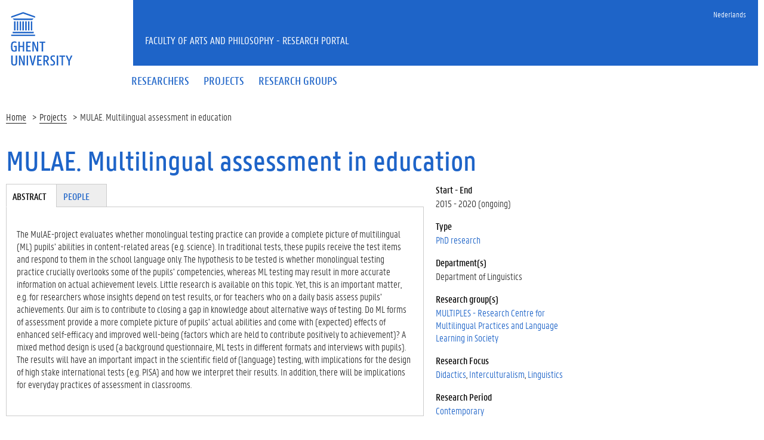

--- FILE ---
content_type: text/html; charset=utf-8
request_url: https://research.flw.ugent.be/en/projects/mulae-multilingual-assessment-education
body_size: 6822
content:
<!DOCTYPE html>
<html lang="en" dir="ltr" prefix="content: http://purl.org/rss/1.0/modules/content/ dc: http://purl.org/dc/terms/ foaf: http://xmlns.com/foaf/0.1/ og: http://ogp.me/ns# rdfs: http://www.w3.org/2000/01/rdf-schema# sioc: http://rdfs.org/sioc/ns# sioct: http://rdfs.org/sioc/types# skos: http://www.w3.org/2004/02/skos/core# xsd: http://www.w3.org/2001/XMLSchema#">
<head>
  <link rel="profile" href="http://www.w3.org/1999/xhtml/vocab" />
  <meta charset="utf-8">
  <meta name="viewport" content="width=device-width, initial-scale=1.0">
  <meta http-equiv="Content-Type" content="text/html; charset=utf-8" />
<meta name="Generator" content="Drupal 7 (http://drupal.org)" />
<link rel="canonical" href="/en/projects/mulae-multilingual-assessment-education" />
<link rel="shortlink" href="/en/node/30438" />
<meta about="/en/taxonomy/term/604" typeof="skos:Concept" property="rdfs:label skos:prefLabel" content="Assessment" />
<meta about="/en/802001052585#me" typeof="foaf:Person" rel="foaf:account" resource="/en/802001052585" />
<meta about="/en/802001052585" property="foaf:name" content="fadbacke" />
<link rel="shortcut icon" href="https://research.flw.ugent.be/sites/default/themes/flwresearch/favicon.ico" type="image/vnd.microsoft.icon" />
  <title>MULAE. Multilingual assessment in education | Faculty of Arts and Philosophy - Research Portal</title>
  <link type="text/css" rel="stylesheet" href="https://research.flw.ugent.be/sites/default/files/css/css_lQaZfjVpwP_oGNqdtWCSpJT1EMqXdMiU84ekLLxQnc4.css" media="all" />
<link type="text/css" rel="stylesheet" href="https://research.flw.ugent.be/sites/default/files/css/css_69iQNH9_V5jG-ypN2uK1-Lehh5o2pv6am8NNHLtqn_M.css" media="all" />
<link type="text/css" rel="stylesheet" href="https://research.flw.ugent.be/sites/default/files/css/css_2akfU_QfFm8o8g1Wf_bwM8eKtCugO6FYoRRayhN_j2c.css" media="all" />
<link type="text/css" rel="stylesheet" href="https://research.flw.ugent.be/sites/default/files/css/css_mqWXIrj__ffVCq8ZClz12lR2EqeV0tqjPSmY4ngmpHQ.css" media="screen" />
<link type="text/css" rel="stylesheet" href="https://research.flw.ugent.be/sites/default/files/css/css_sSOv1m7KuwqqlKa1un7vfwcTJ31i2E9fGZRjnljOaso.css" media="all" />
<link type="text/css" rel="stylesheet" href="https://research.flw.ugent.be/sites/default/files/css/css_bPsvnjo97ECh80yx3UhthNPg5TagCEhoU8GeU9dN8Ws.css" media="all" />
<link type="text/css" rel="stylesheet" href="https://cdn.jsdelivr.net/gh/ugent-lw/huisstijl2016@2/static/css/screen.min.css" media="all" />
<link type="text/css" rel="stylesheet" href="https://research.flw.ugent.be/sites/default/files/css/css_mg064cwNTX0r5_l-n4oCgnVikXHipk_PwhmfSXl6fgU.css" media="all" />
<link type="text/css" rel="stylesheet" href="https://research.flw.ugent.be/sites/default/files/css/css_tTegTzZGg0CmnxsnY-4il8jqn72wuwGqS0BgLgrZxVA.css" media="all" />
  <script src="//ajax.googleapis.com/ajax/libs/jquery/1.10.2/jquery.min.js"></script>
<script>window.jQuery || document.write("<script src='/sites/all/modules/jquery_update/replace/jquery/1.10/jquery.min.js'>\x3C/script>")</script>
<script src="https://research.flw.ugent.be/sites/default/files/js/js_Hfha9RCTNm8mqMDLXriIsKGMaghzs4ZaqJPLj2esi7s.js"></script>
<script src="https://research.flw.ugent.be/sites/default/files/js/js_EuacqxULrUvC_K-havh02JJZL_2cfQlmS1FnbmMdADQ.js"></script>
<script>(function(i,s,o,g,r,a,m){i["GoogleAnalyticsObject"]=r;i[r]=i[r]||function(){(i[r].q=i[r].q||[]).push(arguments)},i[r].l=1*new Date();a=s.createElement(o),m=s.getElementsByTagName(o)[0];a.async=1;a.src=g;m.parentNode.insertBefore(a,m)})(window,document,"script","https://www.google-analytics.com/analytics.js","ga");ga("create", "UA-6764163-47", {"cookieDomain":"auto"});ga("set", "anonymizeIp", true);ga("send", "pageview");</script>
<script src="https://cdn.jsdelivr.net/gh/ugent-lw/huisstijl2016@2/static/js/vendor/jquery-migrate.min.js"></script>
<script src="https://cdn.jsdelivr.net/gh/ugent-lw/huisstijl2016@2/static/js/vendor/moment.min.js"></script>
<script src="https://cdn.jsdelivr.net/gh/ugent-lw/huisstijl2016@2/static/js/vendor/bootstrap.min.js"></script>
<script src="https://cdn.jsdelivr.net/gh/ugent-lw/huisstijl2016@2/static/js/vendor/locale/nl.min.js"></script>
<script src="https://cdn.jsdelivr.net/gh/ugent-lw/huisstijl2016@2/static/js/vendor/bootstrap-select.min.js"></script>
<script src="https://cdn.jsdelivr.net/gh/ugent-lw/huisstijl2016@2/static/js/vendor/bootstrap-datetimepicker.min.js"></script>
<script src="https://cdn.jsdelivr.net/gh/ugent-lw/huisstijl2016@2/static/js/vendor/smooth-scroll.min.js"></script>
<script src="https://cdn.jsdelivr.net/gh/ugent-lw/huisstijl2016@2/static/js/vendor/tocbot.min.js"></script>
<script src="https://cdn.jsdelivr.net/gh/ugent-lw/huisstijl2016@2/static/js/main.min.js"></script>
<script src="https://research.flw.ugent.be/sites/default/files/js/js_v-pQUJTPJQ045E9PpVvXC8OQqyWfkMSbIy80n2N8oO0.js"></script>
<script src="https://research.flw.ugent.be/sites/default/files/js/js_EWzqZ-qu1wp6g-qTksbbYG-14TRC1qt648VaTtEDN_E.js"></script>
<script>jQuery.extend(Drupal.settings, {"basePath":"\/","pathPrefix":"en\/","setHasJsCookie":0,"ajaxPageState":{"theme":"flwresearch","theme_token":"XybEizPWJUPioS0-ZRxI8Lys854OBrkQRN0vWJYPHO4","js":{"sites\/default\/themes\/bootstrap\/js\/bootstrap.js":1,"\/\/ajax.googleapis.com\/ajax\/libs\/jquery\/1.10.2\/jquery.min.js":1,"0":1,"misc\/jquery-extend-3.4.0.js":1,"misc\/jquery-html-prefilter-3.5.0-backport.js":1,"misc\/jquery.once.js":1,"misc\/drupal.js":1,"sites\/all\/modules\/field_group\/horizontal-tabs\/horizontal-tabs.js":1,"1":1,"https:\/\/cdn.jsdelivr.net\/gh\/ugent-lw\/huisstijl2016@2\/static\/js\/vendor\/jquery-migrate.min.js":1,"https:\/\/cdn.jsdelivr.net\/gh\/ugent-lw\/huisstijl2016@2\/static\/js\/vendor\/moment.min.js":1,"https:\/\/cdn.jsdelivr.net\/gh\/ugent-lw\/huisstijl2016@2\/static\/js\/vendor\/bootstrap.min.js":1,"https:\/\/cdn.jsdelivr.net\/gh\/ugent-lw\/huisstijl2016@2\/static\/js\/vendor\/locale\/nl.min.js":1,"https:\/\/cdn.jsdelivr.net\/gh\/ugent-lw\/huisstijl2016@2\/static\/js\/vendor\/bootstrap-select.min.js":1,"https:\/\/cdn.jsdelivr.net\/gh\/ugent-lw\/huisstijl2016@2\/static\/js\/vendor\/bootstrap-datetimepicker.min.js":1,"https:\/\/cdn.jsdelivr.net\/gh\/ugent-lw\/huisstijl2016@2\/static\/js\/vendor\/smooth-scroll.min.js":1,"https:\/\/cdn.jsdelivr.net\/gh\/ugent-lw\/huisstijl2016@2\/static\/js\/vendor\/tocbot.min.js":1,"https:\/\/cdn.jsdelivr.net\/gh\/ugent-lw\/huisstijl2016@2\/static\/js\/main.min.js":1,"sites\/default\/themes\/ugent2016\/js\/main.js":1,"sites\/all\/modules\/field_group\/field_group.js":1,"sites\/default\/themes\/flwresearch\/lib\/jquery.collapse.custom.js":1,"sites\/default\/themes\/flwresearch\/lib\/jquery.collapse_storage.js":1,"sites\/default\/themes\/flwresearch\/lib\/jquery.collapse_cookie_storage.js":1,"sites\/default\/themes\/flwresearch\/lib\/jqModal.js":1,"sites\/default\/themes\/flwresearch\/theme.js":1,"sites\/default\/themes\/flwresearch\/js\/facets.ugent2016.js":1},"css":{"modules\/system\/system.base.css":1,"sites\/all\/modules\/field_group\/horizontal-tabs\/horizontal-tabs.css":1,"sites\/all\/modules\/date\/date_api\/date.css":1,"sites\/all\/modules\/date\/date_popup\/themes\/datepicker.1.7.css":1,"modules\/field\/theme\/field.css":1,"modules\/node\/node.css":1,"sites\/all\/modules\/ugent_tools\/style.css":1,"sites\/all\/modules\/views\/css\/views.css":1,"sites\/all\/modules\/ckeditor\/css\/ckeditor.css":1,"sites\/all\/modules\/ctools\/css\/ctools.css":1,"sites\/all\/modules\/ds\/layouts\/ds_2col\/ds_2col.css":1,"modules\/locale\/locale.css":1,"https:\/\/cdn.jsdelivr.net\/gh\/ugent-lw\/huisstijl2016@2\/static\/css\/screen.min.css":1,"sites\/all\/modules\/ugent_tools\/admin.css":1,"sites\/default\/themes\/ugent2016\/css\/custom.css":1,"sites\/default\/themes\/ugent2016\/css\/drupal7.css":1,"sites\/default\/themes\/flwresearch\/theme.css":1,"sites\/default\/themes\/flwresearch\/css\/facets.ugent2016.css":1,"sites\/default\/themes\/flwresearch\/lib\/jqModal.css":1}},"facetapi":{"view_args":{"user_teaser_views_voor_project_:entity_view_1":["30438","30438","30438","30438","30438","30438","30438","30438"],"user_teaser_views_voor_project_:entity_view_2":["30438","30438","30438","30438","30438","30438","30438"],"user_teaser_views_voor_project_:entity_view_3":["30438","30438","30438","30438","30438","30438"],"user_teaser_views_voor_project_:entity_view_6":["30438","30438","30438","30438","30438"],"user_teaser_views_voor_project_:entity_view_7":["30438","30438","30438","30438"],"user_teaser_views_voor_project_:entity_view_8":["30438","30438","30438"],"external_members_teaser_views_voor_project_en_research_group:entity_view_2":["30438","30438"],"sdgs_projects:entity_view_1":["30438"]},"exposed_input":{"user_teaser_views_voor_project_:entity_view_1":[],"user_teaser_views_voor_project_:entity_view_2":[],"user_teaser_views_voor_project_:entity_view_3":[],"user_teaser_views_voor_project_:entity_view_6":[],"user_teaser_views_voor_project_:entity_view_7":[],"user_teaser_views_voor_project_:entity_view_8":[],"external_members_teaser_views_voor_project_en_research_group:entity_view_2":[],"sdgs_projects:entity_view_1":[]},"view_path":{"user_teaser_views_voor_project_:entity_view_1":"node\/30438","user_teaser_views_voor_project_:entity_view_2":"node\/30438","user_teaser_views_voor_project_:entity_view_3":"node\/30438","user_teaser_views_voor_project_:entity_view_6":"node\/30438","user_teaser_views_voor_project_:entity_view_7":"node\/30438","user_teaser_views_voor_project_:entity_view_8":"node\/30438","external_members_teaser_views_voor_project_en_research_group:entity_view_2":"node\/30438","sdgs_projects:entity_view_1":"node\/30438"},"view_dom_id":{"user_teaser_views_voor_project_:entity_view_1":"21b6b6648240d198c385ddbf087c0d7a","user_teaser_views_voor_project_:entity_view_2":"5bedd7e7e04a781c6ec4499ecb34e565","user_teaser_views_voor_project_:entity_view_3":"f0ecf6f66b83040e8eefa27ee2c68818","user_teaser_views_voor_project_:entity_view_6":"f08da274565bdc567e95d80e44a9c721","user_teaser_views_voor_project_:entity_view_7":"cb8ece6807f4bf1e3b0dbcbdd212a526","user_teaser_views_voor_project_:entity_view_8":"311b816005610dc8203be5a21fcdf8b3","external_members_teaser_views_voor_project_en_research_group:entity_view_2":"e206b8f7c5ff53a822615940c7200c02","sdgs_projects:entity_view_1":"99b017fd7aa3b205d54f1988c2a2f1dd"}},"urlIsAjaxTrusted":{"\/en\/search\/node":true},"field_group":{"div":"full","htabs":"full","htab":"full","fieldset":"full"},"bootstrap":{"anchorsFix":"0","anchorsSmoothScrolling":"0","formHasError":1,"popoverEnabled":1,"popoverOptions":{"animation":1,"html":0,"placement":"right","selector":"","trigger":"click","triggerAutoclose":1,"title":"","content":"","delay":0,"container":"body"},"tooltipEnabled":1,"tooltipOptions":{"animation":1,"html":0,"placement":"auto left","selector":"","trigger":"hover focus","delay":0,"container":"body"}}});</script>
 
</head>
<body class="html not-front not-logged-in no-sidebars page-node page-node- page-node-30438 node-type-project i18n-en">
  <div id="skip-link">
    <a href="#main-content" class="element-invisible element-focusable">Skip to main content</a>
  </div>
    
<div class="fluid-container">
    <div class="row">
        <header class="pageheader col-xs-12 ">
            <nav class="navbar navbar-default">
                <div class="row">
                    <div class="navbar-header col-xs-12 col-sm-2">
                        <div class="page-logo">
                            <a href="https://www.ugent.be" class="link">
                                                                <img src="https://cdn.jsdelivr.net/gh/ugent-lw/huisstijl2016@2/static/images/logo_ugent_en.svg" alt="Universiteit Gent">
                            </a>
                        </div>
                        <a href="#" class="toggle-search">
                            <i class="glyphicon glyphicon-search"></i>
                            <span>ZOEK</span>
                        </a>
                        <a href="#" class="navbar-toggle collapsed" data-toggle="collapse" data-target="#navbar" aria-expanded="false" aria-controls="navbar" role="button">
                            <span class="">MENU</span>
                            <div class="block">
                                <span class="icon-bar"></span>
                                <span class="icon-bar"></span>
                                <span class="icon-bar"></span>
                            </div>
                        </a>
                    </div>
                    <div id="navbar" class="collapse navbar-collapse col-sm-10" role="navigation">
                        <div class="row search">
                            <div class="col-xs-12 col-sm-6 search-container clearfix pull-right">
                                                            </div>
                        </div>
                        <div class="row menu">
                            <div class="col-xs-12">
                                <div class="bg-primary spacer">
                                    <div class="row">
                                        <div class="col-xs-12">
                                                                                                                                        <div class="region region-language-switcher">
    <section id="block-locale-language-content" class="block block-locale clearfix">

      
  <ul class="nav-tertiary nav navbar-nav navbar-right"><li class="en first active hidden"><a href="/en/projects/mulae-multilingual-assessment-education" class="language-link active hidden" xml:lang="en">English</a></li>
<li class="nl last"><a href="/nl/projects/mulae-multilingual-assessment-education" class="language-link" xml:lang="nl">Nederlands</a></li>
</ul>
</section>
  </div>
                                                                                    </div>
                                    </div>
                                </div>
                            </div>
                        </div>
                        <div class="row menu">
                            <div class="col-xs-12">

																	  <div class="region region-header">
    <section id="block-system-main-menu" class="block block-system block-menu clearfix">

      
  <ul class="menu nav nav-primary navbar-nav main-top-nav" id="main-menu"><li class="first leaf"><a href="/en/people" title=""><span>Researchers</span></a></li>
<li class="leaf"><a href="/en/projects" title=""><span>Projects</span></a></li>
<li class="last leaf"><a href="/en/research-groups" title=""><span>Research groups</span></a></li>
</ul>
</section>
  </div>
																
                            </div>
                        </div>
						
                    </div>
                </div>
            </nav>
            <div class="row">
                <div class="col-xs-12 col-sm-6 col-sm-offset-2 branding-container faculty-1 small">
                    <a href="/" class="h1">Faculty of Arts and Philosophy - Research Portal</a>
                </div>
            </div>
        </header>
    </div>
</div>

<div class="fluid-container">

            <div class="breadcrumb"><ol id="breadcrumbs" class="breadcrumb"><li><a href="/en">Home</a></li><li><a href="/en/projects">Projects</a></li><li>MULAE. Multilingual assessment in education</li></ol></div>
    
    <div class="row">

		
				
		<section class="col-sm-9 col-lg-9 mbottom-large">
                    <a id="main-content"></a>
                                <h1>MULAE. Multilingual assessment in education</h1>
                                                                                  			<div id="content-core" class="content-area">
				  <div class="region region-content">
    <section id="block-system-main" class="block block-system clearfix">

      
  

<div  about="/en/projects/mulae-multilingual-assessment-education" typeof="sioc:Item foaf:Document" class="node node-project view-mode-full ">


<div class="row">
<div class="col-sm-3  col-sm-push-9 mbottom-default col-right">
<!--
THIS FILE IS NOT USED AND IS HERE AS A STARTING POINT FOR CUSTOMIZATION ONLY.
See http://api.drupal.org/api/function/theme_field/7 for details.
After copying this file to your theme's folder and customizing it, remove this
HTML comment.
-->
<div class="field field-name-project-start-end-status- field-type-ds field-label-above">
      <div class="field-label">Start - End&nbsp;</div>
    <div class="field-items">
          <div class="field-item even">2015 - 2020 (ongoing)</div>
      </div>
</div><!--
THIS FILE IS NOT USED AND IS HERE AS A STARTING POINT FOR CUSTOMIZATION ONLY.
See http://api.drupal.org/api/function/theme_field/7 for details.
After copying this file to your theme's folder and customizing it, remove this
HTML comment.
-->
<div class="field field-name-field-pr-type field-type-taxonomy-term-reference field-label-above">
      <div class="field-label">Type&nbsp;</div>
    <div class="field-items">
          <div class="field-item even"><a href="/en/projects?f%5B0%5D=field_pr_type%3A131">PhD research</a></div>
      </div>
</div><!--
THIS FILE IS NOT USED AND IS HERE AS A STARTING POINT FOR CUSTOMIZATION ONLY.
See http://api.drupal.org/api/function/theme_field/7 for details.
After copying this file to your theme's folder and customizing it, remove this
HTML comment.
-->
<div class="field field-name-field-pr-departments field-type-entityreference field-label-above">
      <div class="field-label">Department(s)&nbsp;</div>
    <div class="field-items">
          <div class="field-item even">Department of Linguistics</div>
      </div>
</div><!--
THIS FILE IS NOT USED AND IS HERE AS A STARTING POINT FOR CUSTOMIZATION ONLY.
See http://api.drupal.org/api/function/theme_field/7 for details.
After copying this file to your theme's folder and customizing it, remove this
HTML comment.
-->
<div class="field field-name-field-pr-research-group field-type-entityreference field-label-above">
      <div class="field-label">Research group(s)&nbsp;</div>
    <div class="field-items">
          <div class="field-item even"><a href="/en/multiples">MULTIPLES - Research Centre for Multilingual Practices and Language Learning in Society</a></div>
      </div>
</div><!--
THIS FILE IS NOT USED AND IS HERE AS A STARTING POINT FOR CUSTOMIZATION ONLY.
See http://api.drupal.org/api/function/theme_field/7 for details.
After copying this file to your theme's folder and customizing it, remove this
HTML comment.
-->
<div class="field field-name-field-pr-research-focus field-type-taxonomy-term-reference field-label-above">
      <div class="field-label">Research Focus&nbsp;</div>
    <div class="field-items">
          <div class="field-item even"><a href="/en/projects?f%5B0%5D=field_pr_research_focus%3A206">Didactics</a></div>
          <div class="field-item odd"><a href="/en/projects?f%5B0%5D=field_pr_research_focus%3A211">Interculturalism</a></div>
          <div class="field-item even"><a href="/en/projects?f%5B0%5D=field_pr_research_focus%3A216">Linguistics</a></div>
      </div>
</div><!--
THIS FILE IS NOT USED AND IS HERE AS A STARTING POINT FOR CUSTOMIZATION ONLY.
See http://api.drupal.org/api/function/theme_field/7 for details.
After copying this file to your theme's folder and customizing it, remove this
HTML comment.
-->
<div class="field field-name-field-pr-period field-type-taxonomy-term-reference field-label-above">
      <div class="field-label">Research Period&nbsp;</div>
    <div class="field-items">
          <div class="field-item even"><a href="/en/projects?f%5B0%5D=field_pr_period%3A195">Contemporary</a></div>
      </div>
</div><!--
THIS FILE IS NOT USED AND IS HERE AS A STARTING POINT FOR CUSTOMIZATION ONLY.
See http://api.drupal.org/api/function/theme_field/7 for details.
After copying this file to your theme's folder and customizing it, remove this
HTML comment.
-->
<div class="field field-name-field-pr-country-region field-type-taxonomy-term-reference field-label-above">
      <div class="field-label">Research Region&nbsp;</div>
    <div class="field-items">
          <div class="field-item even"><a href="/en/projects?field_pr_country_region%3A183=">Belgium</a></div>
      </div>
</div><!--
THIS FILE IS NOT USED AND IS HERE AS A STARTING POINT FOR CUSTOMIZATION ONLY.
See http://api.drupal.org/api/function/theme_field/7 for details.
After copying this file to your theme's folder and customizing it, remove this
HTML comment.
-->
<div class="field field-name-field-pr-language field-type-taxonomy-term-reference field-label-above">
      <div class="field-label">Research Language&nbsp;</div>
    <div class="field-items">
          <div class="field-item even"><a href="/en/projects?f%5B0%5D=field_pr_language%3A253">Dutch</a></div>
          <div class="field-item odd"><a href="/en/projects?f%5B0%5D=field_pr_language%3A268">Eastern European languages</a></div>
          <div class="field-item even"><a href="/en/projects?f%5B0%5D=field_pr_language%3A264">Turkish</a></div>
      </div>
</div><!--
THIS FILE IS NOT USED AND IS HERE AS A STARTING POINT FOR CUSTOMIZATION ONLY.
See http://api.drupal.org/api/function/theme_field/7 for details.
After copying this file to your theme's folder and customizing it, remove this
HTML comment.
-->
<div class="field field-name-field-pr-methodology field-type-taxonomy-term-reference field-label-above">
      <div class="field-label">Research Methodology&nbsp;</div>
    <div class="field-items">
          <div class="field-item even"><a href="/en/projects?f%5B0%5D=field_pr_methodology%3A228">Field research</a></div>
          <div class="field-item odd"><a href="/en/projects?f%5B0%5D=field_pr_methodology%3A221">Quantitative</a></div>
      </div>
</div><!--
THIS FILE IS NOT USED AND IS HERE AS A STARTING POINT FOR CUSTOMIZATION ONLY.
See http://api.drupal.org/api/function/theme_field/7 for details.
After copying this file to your theme's folder and customizing it, remove this
HTML comment.
-->
<div class="field field-name-field-pr-additional-tags field-type-taxonomy-term-reference field-label-above">
      <div class="field-label">Additional tags&nbsp;</div>
    <div class="field-items">
          <div class="field-item even">Assessment</div>
          <div class="field-item odd">Education</div>
          <div class="field-item even">Language and education</div>
          <div class="field-item odd">Multilingualism</div>
      </div>
</div></div>

<div class="col-sm-9  col-sm-pull-3 col-left">
<div class="field-group-htabs-wrapper group-pr-tabgroup field-group-htabs"><h2 class="element-invisible">Tabgroup</h2><div class="horizontal-tabs-panes"><fieldset  class="collapsible group-pr-abstract field-group-htab panel panel-default form-wrapper" id="bootstrap-panel">
          <legend class="panel-heading">
      <a href="#bootstrap-panel-body" class="panel-title fieldset-legend" data-toggle="collapse">Abstract</a>
    </legend>
        <div class="panel-body panel-collapse collapse fade in" id="bootstrap-panel-body">
        <!--
THIS FILE IS NOT USED AND IS HERE AS A STARTING POINT FOR CUSTOMIZATION ONLY.
See http://api.drupal.org/api/function/theme_field/7 for details.
After copying this file to your theme's folder and customizing it, remove this
HTML comment.
-->
<div class="field field-name-field-pr-abstract-eng field-type-text-long field-label-hidden">
    <div class="field-items">
          <div class="field-item even"><p>The MulAE-project evaluates whether monolingual testing practice can provide a complete picture of multilingual (ML) pupils’ abilities in content-related areas (e.g. science). In traditional tests, these pupils receive the test items and respond to them in the school language only. The hypothesis to be tested is whether monolingual testing practice crucially overlooks some of the pupils’ competencies, whereas ML testing may result in more accurate information on actual achievement levels. Little research is available on this topic. Yet, this is an important matter, e.g. for researchers whose insights depend on test results, or for teachers who on a daily basis assess pupils’ achievements. Our aim is to contribute to closing a gap in knowledge about alternative ways of testing. Do ML forms of assessment provide a more complete picture of pupils’ actual abilities and come with (expected) effects of enhanced self-efficacy and improved well-being (factors which are held to contribute positively to achievement)? A mixed method design is used (a background questionnaire, ML tests in different formats and interviews with pupils). The results will have an important impact in the scientific field of (language) testing, with implications for the design of high stake international tests (e.g. PISA) and how we interpret their results. In addition, there will be implications for everyday practices of assessment in classrooms.</p>
</div>
      </div>
</div>  </div>
</fieldset>
<fieldset  class="collapsible group-pr-people field-group-htab panel panel-default form-wrapper" id="bootstrap-panel--2">
          <legend class="panel-heading">
      <a href="#bootstrap-panel-2-body" class="panel-title fieldset-legend" data-toggle="collapse">People</a>
    </legend>
        <div class="panel-body panel-collapse collapse fade in" id="bootstrap-panel-2-body">
        <div class="view view-user-teaser-views-voor-project- view-id-user_teaser_views_voor_project_ view-display-id-entity_view_1 list-members view-dom-id-21b6b6648240d198c385ddbf087c0d7a">
        <h2 class="title">Supervisor(s)</h2>
    
  
  
  
      <div class="view-content">
        <div class="views-row views-row-1 views-row-odd views-row-first">
    <div  typeof="sioc:UserAccount" about="/en/stef.slembrouck" class="ds-2col user-profile view-mode-teaser  clearfix">

  
  <div class="group-left">
    <!--
THIS FILE IS NOT USED AND IS HERE AS A STARTING POINT FOR CUSTOMIZATION ONLY.
See http://api.drupal.org/api/function/theme_field/7 for details.
After copying this file to your theme's folder and customizing it, remove this
HTML comment.
-->
<div class="field field-name-ds-user-picture field-type-ds field-label-hidden">
    <div class="field-items">
          <div class="field-item even"><a href="/en/stef.slembrouck"><img typeof="foaf:Image" class="img-responsive" src="https://research.flw.ugent.be/sites/default/files/styles/member_picture__search_result_/public/pictures/picture-681-1761750356.jpg?itok=Um44o-5K" alt="Stef Slembrouck&#039;s picture" title="Stef Slembrouck&#039;s picture" /></a></div>
      </div>
</div>  </div>

  <div class="group-right">
    <h2><a href="/en/stef.slembrouck">Stef Slembrouck</a></h2><!--
THIS FILE IS NOT USED AND IS HERE AS A STARTING POINT FOR CUSTOMIZATION ONLY.
See http://api.drupal.org/api/function/theme_field/7 for details.
After copying this file to your theme's folder and customizing it, remove this
HTML comment.
-->
<div class="field field-name-ugent-staff-jobs field-type-ds field-label-hidden">
    <div class="field-items">
          <div class="field-item even"><div class="ugent-jobs"><ul><li><span class="department LW06">Department of Linguistics</span><span class=""><span class=""></span></li></ul></div></div>
      </div>
</div><!--
THIS FILE IS NOT USED AND IS HERE AS A STARTING POINT FOR CUSTOMIZATION ONLY.
See http://api.drupal.org/api/function/theme_field/7 for details.
After copying this file to your theme's folder and customizing it, remove this
HTML comment.
-->
<div class="field field-name-ugent-user-tag-list field-type-ds field-label-hidden">
    <div class="field-items">
          <div class="field-item even"><ul class="taglist"><li>Conversation analysis</li><li>Discourse analysis</li><li>Globalization</li><li>Language and institutions</li><li>Linguistic ethnography</li><li>Social theory</li><li>Sociolinguistics</li></ul></div>
      </div>
</div>  </div>

</div>

  </div>
  <div class="views-row views-row-2 views-row-even views-row-last">
    <div  typeof="sioc:UserAccount" about="/en/piet.vanavermaet" class="ds-2col user-profile view-mode-teaser  clearfix">

  
  <div class="group-left">
      </div>

  <div class="group-right">
    <h2><a href="/en/piet.vanavermaet">Piet Van Avermaet</a></h2><!--
THIS FILE IS NOT USED AND IS HERE AS A STARTING POINT FOR CUSTOMIZATION ONLY.
See http://api.drupal.org/api/function/theme_field/7 for details.
After copying this file to your theme's folder and customizing it, remove this
HTML comment.
-->
<div class="field field-name-ugent-staff-jobs field-type-ds field-label-hidden">
    <div class="field-items">
          <div class="field-item even"><div class="ugent-jobs"><ul><li><span class="department LW06">Department of Linguistics</span><span class=""><span class=""></span></li></ul></div></div>
      </div>
</div>  </div>

</div>

  </div>
    </div>
  
  
  
  
  
  
</div> <div class="view view-user-teaser-views-voor-project- view-id-user_teaser_views_voor_project_ view-display-id-entity_view_3 list-members view-dom-id-f0ecf6f66b83040e8eefa27ee2c68818">
        <h2 class="title">Phd Student(s)</h2>
    
  
  
  
      <div class="view-content">
        <div class="views-row views-row-1 views-row-odd views-row-first views-row-last">
    <div  typeof="sioc:UserAccount" about="/en/802001052585" class="ds-2col user-profile view-mode-teaser  clearfix">

  
  <div class="group-left">
      </div>

  <div class="group-right">
    <h2><a href="/en/802001052585">Fauve De Backer</a></h2><!--
THIS FILE IS NOT USED AND IS HERE AS A STARTING POINT FOR CUSTOMIZATION ONLY.
See http://api.drupal.org/api/function/theme_field/7 for details.
After copying this file to your theme's folder and customizing it, remove this
HTML comment.
-->
<div class="field field-name-ugent-user-tag-list field-type-ds field-label-hidden">
    <div class="field-items">
          <div class="field-item even"><ul class="taglist"><li>Assessment</li><li>Belgium</li><li>Contemporary</li><li>Didactics</li><li>Dutch</li><li>Education</li><li>Language and education</li><li>Linguistics</li><li>Multilingualism</li><li>Quantitative</li><li>Second language acquisition</li><li>Surveys</li></ul></div>
      </div>
</div>  </div>

</div>

  </div>
    </div>
  
  
  
  
  
  
</div>   </div>
</fieldset>
</div></div></div>

</div>
</div>



</section>
  </div>
			</div>
        </section>

            </div>
</div>

<footer class="page-footer fluid-container">
    <div class="row">
        <div class="col-xs-12">
            <div class="bg-primary padding-20">
                <div class="mbottom-small border-bottom">
                    <div class="row flexbox">
                        <div class="col-xs-12 col-ms-6 col-md-3 pbottom-small">
                                                    </div>
                        <div class="col-xs-12 col-ms-6 col-md-3 pbottom-small">
                                                    </div>
                        <div class="col-xs-12 col-ms-6 col-md-3 pbottom-small">
                                                    </div>
                        <div class="col-xs-12 col-ms-6 col-md-3 pbottom-small">
                                                    </div>
                                                <div class="col-xs-12 pbottom-small branding-container">
                            <h2>
                                                                <a href="https://www.ugent.be/lw"><img class="svg" src="https://cdn.jsdelivr.net/gh/ugent-lw/huisstijl2016@2/static/images/logo_lw_en.svg" alt="faculteitslogo"></a>
                            </h2>
                        </div>
                                            </div>
                </div>
                <div class="row">
                    <div id="socialbanner" class="container-share col-xs-12 col-sm-4">
						                      </div>
                    <div class="col-xs-12 col-sm-8">
                        
													  <div class="region region-footer-actions">
    <section id="block-menu-menu-footer" class="block block-menu clearfix">

      
  <ul id="footeractions" class="list-inline list-unstyled pull-right"><li class="first last leaf"><a href="/en/contact" title="">Feedback</a></li>
<li><a href="/user?destination=node%2F30438">Log in</a></li><li>&copy; 2026 Ghent University</li></ul>
</section>
  </div>
						                    </div>
                </div>
            </div>
        </div>
    </div>
</footer>
  <script src="https://research.flw.ugent.be/sites/default/files/js/js_MRdvkC2u4oGsp5wVxBG1pGV5NrCPW3mssHxIn6G9tGE.js"></script>
</body>
</html>


--- FILE ---
content_type: image/svg+xml
request_url: https://cdn.jsdelivr.net/gh/ugent-lw/huisstijl2016@2/static/images/logo_ugent_en.svg
body_size: 884
content:
<?xml version="1.0" encoding="UTF-8"?>
<svg xmlns="http://www.w3.org/2000/svg" xmlns:xlink="http://www.w3.org/1999/xlink" width="56pt" height="48pt" viewBox="0 0 56 48" version="1.1">
<g>
<path fill="#1E64C8" d="
M11.266,16.504h1.246v-8.098h-1.246Z
M8.773,16.504h1.246v-8.098h-1.246Z
M6.277,16.504h1.246v-8.098h-1.246Z
M3.785,16.504h1.246v-8.098h-1.246Z
M13.762,16.504h1.246v-8.098h-1.246Z
M16.254,16.504h1.246v-8.098h-1.246Z
M18.75,16.504h1.246v-8.098h-1.246Z
M2.508,19h18.766v-1.25h-18.766Z
M19.996,7.16h-16.211l-1.25,-1.246h18.707Z
M1.262,21.492h21.258v-1.246h-21.258Z
M22.52,3.898l-10.629,-3.766l-10.629,3.766v1.32l10.629,-3.762l10.629,3.762Z
M11.582,31.297h-2.688v4h-1.25v-8.816h1.25v3.758h2.688v-3.758h1.246v8.816h-1.246Z
M38.91,39.828c0.551,-0.004,1.07,0.18,1.309,0.367v-1.125c-0.238,-0.148,-0.824,-0.309,-1.418,-0.309c-1.656,0,-2.566,0.941,-2.566,2.305c0,1.141,0.48,1.688,1.258,2.355l0.711,0.613c0.586,0.492,0.949,0.867,0.949,1.602c0,0.855,-0.566,1.199,-1.418,1.199c-0.645,0,-1.18,-0.18,-1.488,-0.395v1.145c0.27,0.156,0.836,0.316,1.598,0.316c1.652,-0.004,2.562,-0.941,2.566,-2.309c0,-1.137,-0.484,-1.684,-1.258,-2.355l-0.711,-0.613c-0.586,-0.504,-0.953,-0.863,-0.949,-1.598c0,-0.863,0.562,-1.199,1.418,-1.199
M31.246,39.98v3.109h0.664c0.977,0,1.629,-0.207,1.629,-1.562c0,-1.344,-0.652,-1.547,-1.629,-1.547ZM29.996,38.922h2.035c1.629,0,2.797,0.609,2.797,2.605c0,1.395,-0.68,2.074,-1.535,2.387l1.875,3.824h-1.426l-1.656,-3.594h-0.84v3.594h-1.25v-8.816
M1.262,45.082v-6.16h1.246v6.215c0,1.301,0.449,1.68,1.355,1.68c0.91,0,1.355,-0.379,1.355,-1.68v-6.215h1.25v6.16c0,2.008,-0.84,2.82,-2.605,2.82c-1.789,0,-2.602,-0.785,-2.602,-2.82
M8.082,38.922h1.438l2.781,7.027c-0.094,-0.719,-0.176,-1.559,-0.176,-2.348v-4.68h1.195v8.816h-1.438l-2.809,-7.051c0.105,0.719,0.203,1.574,0.203,2.371v4.68h-1.195Z
M15.086,47.738h1.246v-8.816h-1.246Z
M17.492,38.922h1.305l1.109,4.586c0.164,0.691,0.367,1.859,0.492,2.781c0.121,-0.922,0.324,-2.09,0.512,-2.781l1.102,-4.586h1.262l-2.238,8.816h-1.305Z
M24.434,38.922h4.121v1.059h-2.875v2.699h2.32v1.043h-2.32v2.961h2.875v1.055h-4.121Z
M41.891,47.738h1.246v-8.816h-1.246Z
M0.988,30.891c0,-3.473,0.922,-4.574,3.215,-4.574c0.652,0,1.344,0.176,1.641,0.355v1.152c-0.324,-0.191,-0.949,-0.395,-1.547,-0.395c-1.465,0,-2.02,0.543,-2.02,3.461c0,2.887,0.395,3.484,1.668,3.484c0.395,0,0.719,-0.055,0.965,-0.121v-2.945h-1.305v-1.055h2.551v4.758c-0.258,0.164,-1.289,0.449,-2.195,0.449c-2.391,0,-2.973,-1.246,-2.973,-4.57
M14.594,26.48h4.125v1.059h-2.875v2.699h2.32v1.043h-2.32v2.957h2.875v1.059h-4.125Z
M20.16,26.48h1.438l2.781,7.027c-0.094,-0.719,-0.176,-1.559,-0.176,-2.348v-4.68h1.195v8.816h-1.441l-2.805,-7.055c0.105,0.723,0.203,1.574,0.203,2.375v4.68h-1.195Z
M26.539,26.48h5.059v1.059h-1.91v7.758h-1.25v-7.758h-1.898Z
M52.289,44.078l-2.414,-5.156h1.371l1.043,2.375c0.246,0.57,0.477,1.18,0.625,1.723c0.164,-0.543,0.406,-1.152,0.652,-1.723l1.043,-2.375h1.332l-2.402,5.156v3.66h-1.25Z
M44.324,38.922h5.059v1.059h-1.914v7.758h-1.246v-7.758h-1.898Z
"/>
</g>
</svg>
